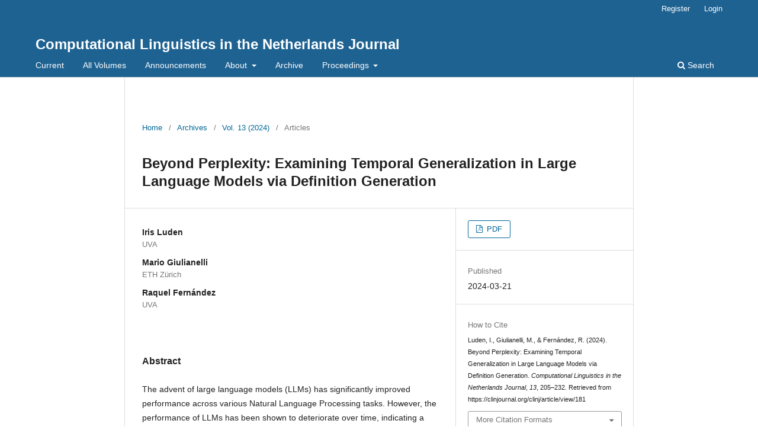

--- FILE ---
content_type: text/html; charset=utf-8
request_url: https://clinjournal.org/clinj/article/view/181
body_size: 4568
content:
<!DOCTYPE html>
<html lang="en-US" xml:lang="en-US">
<head>
	<meta charset="utf-8">
	<meta name="viewport" content="width=device-width, initial-scale=1.0">
	<title>
		Beyond Perplexity: Examining Temporal Generalization in Large Language Models via Definition Generation
							| Computational Linguistics in the Netherlands Journal
			</title>

	
<meta name="generator" content="Open Journal Systems 3.3.0.13">
<link rel="schema.DC" href="http://purl.org/dc/elements/1.1/" />
<meta name="DC.Creator.PersonalName" content="Iris Luden"/>
<meta name="DC.Creator.PersonalName" content="Mario Giulianelli"/>
<meta name="DC.Creator.PersonalName" content="Raquel Fernández"/>
<meta name="DC.Date.created" scheme="ISO8601" content="2024-03-21"/>
<meta name="DC.Date.dateSubmitted" scheme="ISO8601" content="2024-03-20"/>
<meta name="DC.Date.issued" scheme="ISO8601" content="2024-03-21"/>
<meta name="DC.Date.modified" scheme="ISO8601" content="2024-03-21"/>
<meta name="DC.Description" xml:lang="en" content="The advent of large language models (LLMs) has significantly improved performance across various Natural Language Processing tasks. However, the performance of LLMs has been shown to deteriorate over time, indicating a lack of temporal generalization. To date, performance deterioration of LLMs is primarily attributed to the factual changes in the real world over time. However, not only the facts of the world, but also the language we use to describe it constantly changes. Recent studies have indicated a relationship between performance deterioration and semantic change. This is typically measured using perplexity scores and relative performance on downstream tasks. Yet, perplexity and accuracy do not explain the effects of temporally shifted data on LLMs in practice. In this work, we propose to assess lexico-semantic temporal generalization of a language model by exploiting the task of contextualized word definition generation. This in-depth semantic assessment enables interpretable insights into the possible mistakes a model may perpetrate due to meaning shift, and can be used to complement more coarse-grained measures like perplexity scores. To assess how semantic change impacts performance, we design the task by differentiating between semantically stable, changing, and emerging target words, and experiment with T5-base, fine-tuned for contextualized definition generation. Our results indicate that (i) the model’s performance deteriorates for the task of contextualized word definition generation, (ii) the performance deteriorates more for semantically changing words compared to semantically stable words, (iii) the model exhibits significantly lower performance and potential bias for emerging words, and (iv) the performance does not correlate with cross-entropy or (pseudo)-perplexity scores. Overall, our results show that definition generation can be a promising task to assess a model’s capacity for temporal generalization with respect to semantic change."/>
<meta name="DC.Format" scheme="IMT" content="application/pdf"/>
<meta name="DC.Identifier" content="181"/>
<meta name="DC.Identifier.pageNumber" content="205-232"/>
<meta name="DC.Identifier.URI" content="https://clinjournal.org/clinj/article/view/181"/>
<meta name="DC.Language" scheme="ISO639-1" content="en"/>
<meta name="DC.Rights" content="Copyright (c) 2024 Computational Linguistics in the Netherlands Journal"/>
<meta name="DC.Rights" content=""/>
<meta name="DC.Source" content="Computational Linguistics in the Netherlands Journal"/>
<meta name="DC.Source.ISSN" content="2211-4009"/>
<meta name="DC.Source.Volume" content="13"/>
<meta name="DC.Source.URI" content="https://clinjournal.org/clinj"/>
<meta name="DC.Title" content="Beyond Perplexity: Examining Temporal Generalization in Large Language Models via Definition Generation"/>
<meta name="DC.Type" content="Text.Serial.Journal"/>
<meta name="DC.Type.articleType" content="Articles"/>
<meta name="gs_meta_revision" content="1.1"/>
<meta name="citation_journal_title" content="Computational Linguistics in the Netherlands Journal"/>
<meta name="citation_journal_abbrev" content="CLIN Journal"/>
<meta name="citation_issn" content="2211-4009"/> 
<meta name="citation_author" content="Iris Luden"/>
<meta name="citation_author_institution" content="UVA"/>
<meta name="citation_author" content="Mario Giulianelli"/>
<meta name="citation_author_institution" content="ETH Zürich"/>
<meta name="citation_author" content="Raquel Fernández"/>
<meta name="citation_author_institution" content="UVA"/>
<meta name="citation_title" content="Beyond Perplexity: Examining Temporal Generalization in Large Language Models via Definition Generation"/>
<meta name="citation_language" content="en"/>
<meta name="citation_date" content="2024/03/21"/>
<meta name="citation_volume" content="13"/>
<meta name="citation_firstpage" content="205"/>
<meta name="citation_lastpage" content="232"/>
<meta name="citation_abstract_html_url" content="https://clinjournal.org/clinj/article/view/181"/>
<meta name="citation_pdf_url" content="https://clinjournal.org/clinj/article/download/181/197"/>
	<link rel="stylesheet" href="https://clinjournal.org/clinj/$$$call$$$/page/page/css?name=stylesheet" type="text/css" /><link rel="stylesheet" href="https://clinjournal.org/clinj/$$$call$$$/page/page/css?name=font" type="text/css" /><link rel="stylesheet" href="https://clinjournal.org/lib/pkp/styles/fontawesome/fontawesome.css?v=3.3.0.13" type="text/css" />
</head>
<body class="pkp_page_article pkp_op_view" dir="ltr">

	<div class="pkp_structure_page">

				<header class="pkp_structure_head" id="headerNavigationContainer" role="banner">
						 <nav class="cmp_skip_to_content" aria-label="Jump to content links">
	<a href="#pkp_content_main">Skip to main content</a>
	<a href="#siteNav">Skip to main navigation menu</a>
		<a href="#pkp_content_footer">Skip to site footer</a>
</nav>

			<div class="pkp_head_wrapper">

				<div class="pkp_site_name_wrapper">
					<button class="pkp_site_nav_toggle">
						<span>Open Menu</span>
					</button>
										<div class="pkp_site_name">
																<a href="						https://clinjournal.org/clinj/index
					" class="is_text">Computational Linguistics in the Netherlands Journal</a>
										</div>
				</div>

				
				<nav class="pkp_site_nav_menu" aria-label="Site Navigation">
					<a id="siteNav"></a>
					<div class="pkp_navigation_primary_row">
						<div class="pkp_navigation_primary_wrapper">
																				<ul id="navigationPrimary" class="pkp_navigation_primary pkp_nav_list">
								<li class="">
				<a href="https://clinjournal.org/clinj/issue/current">
					Current
				</a>
							</li>
								<li class="">
				<a href="https://clinjournal.org/clinj/issue/archive">
					All Volumes
				</a>
							</li>
								<li class="">
				<a href="https://clinjournal.org/clinj/announcement">
					Announcements
				</a>
							</li>
								<li class="">
				<a href="https://clinjournal.org/clinj/about">
					About
				</a>
									<ul>
																					<li class="">
									<a href="https://clinjournal.org/clinj/about">
										About the Journal
									</a>
								</li>
																												<li class="">
									<a href="https://clinjournal.org/clinj/about/editorialTeam">
										Editorial Team
									</a>
								</li>
																												<li class="">
									<a href="https://clinjournal.org/clinj/about/contact">
										Contact
									</a>
								</li>
																		</ul>
							</li>
								<li class="">
				<a href="https://clinjournal.org/clinj/early-archive">
					Archive
				</a>
							</li>
								<li class="">
				<a href="https://clinjournal.org/clinj/proceedings">
					Proceedings
				</a>
									<ul>
																					<li class="">
									<a href="https://clinjournal.org/clinj/CLIN20">
										CLIN 20
									</a>
								</li>
																												<li class="">
									<a href="https://clinjournal.org/clinj/CLIN19">
										CLIN 19
									</a>
								</li>
																												<li class="">
									<a href="https://clinjournal.org/clinj/CLIN18">
										CLIN 18
									</a>
								</li>
																												<li class="">
									<a href="https://clinjournal.org/clinj/CLIN17">
										CLIN 17
									</a>
								</li>
																												<li class="">
									<a href="https://clinjournal.org/clinj/CLIN16">
										CLIN 16
									</a>
								</li>
																												<li class="">
									<a href="https://clinjournal.org/clinj/CLIN15">
										CLIN 15
									</a>
								</li>
																												<li class="">
									<a href="https://clinjournal.org/clinj/CLIN14">
										CLIN 14
									</a>
								</li>
																												<li class="">
									<a href="https://clinjournal.org/clinj/CLIN13">
										CLIN 13
									</a>
								</li>
																												<li class="">
									<a href="https://clinjournal.org/clinj/CLIN12">
										CLIN 12
									</a>
								</li>
																												<li class="">
									<a href="https://clinjournal.org/clinj/CLIN11">
										CLIN 11
									</a>
								</li>
																												<li class="">
									<a href="https://clinjournal.org/clinj/CLIN10">
										CLIN 10
									</a>
								</li>
																												<li class="">
									<a href="https://clinjournal.org/clinj/CLIN9">
										CLIN 9
									</a>
								</li>
																												<li class="">
									<a href="https://clinjournal.org/clinj/CLIN8">
										CLIN 8
									</a>
								</li>
																												<li class="">
									<a href="https://clinjournal.org/clinj/CLIN7">
										CLIN 7
									</a>
								</li>
																												<li class="">
									<a href="https://clinjournal.org/clinj/CLIN6">
										CLIN 6
									</a>
								</li>
																												<li class="">
									<a href="https://clinjournal.org/clinj/CLIN5">
										CLIN 5
									</a>
								</li>
																												<li class="">
									<a href="https://clinjournal.org/clinj/CLIN4">
										CLIN 4
									</a>
								</li>
																												<li class="">
									<a href="https://clinjournal.org/clinj/CLIN3">
										CLIN 3
									</a>
								</li>
																												<li class="">
									<a href="https://clinjournal.org/clinj/CLIN2">
										CLIN 2
									</a>
								</li>
																												<li class="">
									<a href="https://clinjournal.org/clinj/CLIN1">
										CLIN 1
									</a>
								</li>
																		</ul>
							</li>
			</ul>

				

																						<div class="pkp_navigation_search_wrapper">
									<a href="https://clinjournal.org/clinj/search" class="pkp_search pkp_search_desktop">
										<span class="fa fa-search" aria-hidden="true"></span>
										Search
									</a>
								</div>
													</div>
					</div>
					<div class="pkp_navigation_user_wrapper" id="navigationUserWrapper">
							<ul id="navigationUser" class="pkp_navigation_user pkp_nav_list">
								<li class="profile">
				<a href="https://clinjournal.org/clinj/user/register">
					Register
				</a>
							</li>
								<li class="profile">
				<a href="https://clinjournal.org/clinj/login">
					Login
				</a>
							</li>
										</ul>

					</div>
				</nav>
			</div><!-- .pkp_head_wrapper -->
		</header><!-- .pkp_structure_head -->

						<div class="pkp_structure_content has_sidebar">
			<div class="pkp_structure_main" role="main">
				<a id="pkp_content_main"></a>

<div class="page page_article">
			<nav class="cmp_breadcrumbs" role="navigation" aria-label="You are here:">
	<ol>
		<li>
			<a href="https://clinjournal.org/clinj/index">
				Home
			</a>
			<span class="separator">/</span>
		</li>
		<li>
			<a href="https://clinjournal.org/clinj/issue/archive">
				Archives
			</a>
			<span class="separator">/</span>
		</li>
					<li>
				<a href="https://clinjournal.org/clinj/issue/view/13">
					Vol. 13 (2024)
				</a>
				<span class="separator">/</span>
			</li>
				<li class="current" aria-current="page">
			<span aria-current="page">
									Articles
							</span>
		</li>
	</ol>
</nav>
	
		  	 <article class="obj_article_details">

		
	<h1 class="page_title">
		Beyond Perplexity: Examining Temporal Generalization in Large Language Models via Definition Generation
	</h1>

	
	<div class="row">
		<div class="main_entry">

							<section class="item authors">
					<h2 class="pkp_screen_reader">Authors</h2>
					<ul class="authors">
											<li>
							<span class="name">
								Iris Luden
							</span>
															<span class="affiliation">
									UVA
																	</span>
																				</li>
											<li>
							<span class="name">
								Mario Giulianelli
							</span>
															<span class="affiliation">
									ETH Zürich
																	</span>
																				</li>
											<li>
							<span class="name">
								Raquel Fernández
							</span>
															<span class="affiliation">
									UVA
																	</span>
																				</li>
										</ul>
				</section>
			
						
						
										<section class="item abstract">
					<h2 class="label">Abstract</h2>
					<p>The advent of large language models (LLMs) has significantly improved performance across various Natural Language Processing tasks. However, the performance of LLMs has been shown to deteriorate over time, indicating a lack of temporal generalization. To date, performance deterioration of LLMs is primarily attributed to the factual changes in the real world over time. However, not only the facts of the world, but also the language we use to describe it constantly changes. Recent studies have indicated a relationship between performance deterioration and semantic change. This is typically measured using perplexity scores and relative performance on downstream tasks. Yet, perplexity and accuracy do not explain the effects of temporally shifted data on LLMs in practice. In this work, we propose to assess lexico-semantic temporal generalization of a language model by exploiting the task of contextualized word definition generation. This in-depth semantic assessment enables interpretable insights into the possible mistakes a model may perpetrate due to meaning shift, and can be used to complement more coarse-grained measures like perplexity scores. To assess how semantic change impacts performance, we design the task by differentiating between semantically stable, changing, and emerging target words, and experiment with T5-base, fine-tuned for contextualized definition generation. Our results indicate that (i) the model’s performance deteriorates for the task of contextualized word definition generation, (ii) the performance deteriorates more for semantically changing words compared to semantically stable words, (iii) the model exhibits significantly lower performance and potential bias for emerging words, and (iv) the performance does not correlate with cross-entropy or (pseudo)-perplexity scores. Overall, our results show that definition generation can be a promising task to assess a model’s capacity for temporal generalization with respect to semantic change.</p>
				</section>
			
			

																																	
						
		</div><!-- .main_entry -->

		<div class="entry_details">

						
										<div class="item galleys">
					<h2 class="pkp_screen_reader">
						Downloads
					</h2>
					<ul class="value galleys_links">
													<li>
								
	
							

<a class="obj_galley_link pdf" href="https://clinjournal.org/clinj/article/view/181/197">

		
	PDF

	</a>
							</li>
											</ul>
				</div>
						
						<div class="item published">
				<section class="sub_item">
					<h2 class="label">
						Published
					</h2>
					<div class="value">
																			<span>2024-03-21</span>
																	</div>
				</section>
							</div>
			
										<div class="item citation">
					<section class="sub_item citation_display">
						<h2 class="label">
							How to Cite
						</h2>
						<div class="value">
							<div id="citationOutput" role="region" aria-live="polite">
								<div class="csl-bib-body">
  <div class="csl-entry">Luden, I., Giulianelli, M., &#38; Fernández, R. (2024). Beyond Perplexity: Examining Temporal Generalization in Large Language Models via Definition Generation. <i>Computational Linguistics in the Netherlands Journal</i>, <i>13</i>, 205–232. Retrieved from https://clinjournal.org/clinj/article/view/181</div>
</div>
							</div>
							<div class="citation_formats">
								<button class="cmp_button citation_formats_button" aria-controls="cslCitationFormats" aria-expanded="false" data-csl-dropdown="true">
									More Citation Formats
								</button>
								<div id="cslCitationFormats" class="citation_formats_list" aria-hidden="true">
									<ul class="citation_formats_styles">
																					<li>
												<a
													aria-controls="citationOutput"
													href="https://clinjournal.org/clinj/citationstylelanguage/get/acm-sig-proceedings?submissionId=181&amp;publicationId=172"
													data-load-citation
													data-json-href="https://clinjournal.org/clinj/citationstylelanguage/get/acm-sig-proceedings?submissionId=181&amp;publicationId=172&amp;return=json"
												>
													ACM
												</a>
											</li>
																					<li>
												<a
													aria-controls="citationOutput"
													href="https://clinjournal.org/clinj/citationstylelanguage/get/acs-nano?submissionId=181&amp;publicationId=172"
													data-load-citation
													data-json-href="https://clinjournal.org/clinj/citationstylelanguage/get/acs-nano?submissionId=181&amp;publicationId=172&amp;return=json"
												>
													ACS
												</a>
											</li>
																					<li>
												<a
													aria-controls="citationOutput"
													href="https://clinjournal.org/clinj/citationstylelanguage/get/apa?submissionId=181&amp;publicationId=172"
													data-load-citation
													data-json-href="https://clinjournal.org/clinj/citationstylelanguage/get/apa?submissionId=181&amp;publicationId=172&amp;return=json"
												>
													APA
												</a>
											</li>
																					<li>
												<a
													aria-controls="citationOutput"
													href="https://clinjournal.org/clinj/citationstylelanguage/get/associacao-brasileira-de-normas-tecnicas?submissionId=181&amp;publicationId=172"
													data-load-citation
													data-json-href="https://clinjournal.org/clinj/citationstylelanguage/get/associacao-brasileira-de-normas-tecnicas?submissionId=181&amp;publicationId=172&amp;return=json"
												>
													ABNT
												</a>
											</li>
																					<li>
												<a
													aria-controls="citationOutput"
													href="https://clinjournal.org/clinj/citationstylelanguage/get/chicago-author-date?submissionId=181&amp;publicationId=172"
													data-load-citation
													data-json-href="https://clinjournal.org/clinj/citationstylelanguage/get/chicago-author-date?submissionId=181&amp;publicationId=172&amp;return=json"
												>
													Chicago
												</a>
											</li>
																					<li>
												<a
													aria-controls="citationOutput"
													href="https://clinjournal.org/clinj/citationstylelanguage/get/harvard-cite-them-right?submissionId=181&amp;publicationId=172"
													data-load-citation
													data-json-href="https://clinjournal.org/clinj/citationstylelanguage/get/harvard-cite-them-right?submissionId=181&amp;publicationId=172&amp;return=json"
												>
													Harvard
												</a>
											</li>
																					<li>
												<a
													aria-controls="citationOutput"
													href="https://clinjournal.org/clinj/citationstylelanguage/get/ieee?submissionId=181&amp;publicationId=172"
													data-load-citation
													data-json-href="https://clinjournal.org/clinj/citationstylelanguage/get/ieee?submissionId=181&amp;publicationId=172&amp;return=json"
												>
													IEEE
												</a>
											</li>
																					<li>
												<a
													aria-controls="citationOutput"
													href="https://clinjournal.org/clinj/citationstylelanguage/get/modern-language-association?submissionId=181&amp;publicationId=172"
													data-load-citation
													data-json-href="https://clinjournal.org/clinj/citationstylelanguage/get/modern-language-association?submissionId=181&amp;publicationId=172&amp;return=json"
												>
													MLA
												</a>
											</li>
																					<li>
												<a
													aria-controls="citationOutput"
													href="https://clinjournal.org/clinj/citationstylelanguage/get/turabian-fullnote-bibliography?submissionId=181&amp;publicationId=172"
													data-load-citation
													data-json-href="https://clinjournal.org/clinj/citationstylelanguage/get/turabian-fullnote-bibliography?submissionId=181&amp;publicationId=172&amp;return=json"
												>
													Turabian
												</a>
											</li>
																					<li>
												<a
													aria-controls="citationOutput"
													href="https://clinjournal.org/clinj/citationstylelanguage/get/vancouver?submissionId=181&amp;publicationId=172"
													data-load-citation
													data-json-href="https://clinjournal.org/clinj/citationstylelanguage/get/vancouver?submissionId=181&amp;publicationId=172&amp;return=json"
												>
													Vancouver
												</a>
											</li>
																			</ul>
																			<div class="label">
											Download Citation
										</div>
										<ul class="citation_formats_styles">
																							<li>
													<a href="https://clinjournal.org/clinj/citationstylelanguage/download/ris?submissionId=181&amp;publicationId=172">
														<span class="fa fa-download"></span>
														Endnote/Zotero/Mendeley (RIS)
													</a>
												</li>
																							<li>
													<a href="https://clinjournal.org/clinj/citationstylelanguage/download/bibtex?submissionId=181&amp;publicationId=172">
														<span class="fa fa-download"></span>
														BibTeX
													</a>
												</li>
																					</ul>
																	</div>
							</div>
						</div>
					</section>
				</div>
			
										<div class="item issue">

											<section class="sub_item">
							<h2 class="label">
								Issue
							</h2>
							<div class="value">
								<a class="title" href="https://clinjournal.org/clinj/issue/view/13">
									Vol. 13 (2024)
								</a>
							</div>
						</section>
					
											<section class="sub_item">
							<h2 class="label">
								Section
							</h2>
							<div class="value">
								Articles
							</div>
						</section>
					
									</div>
			
						
						
			

		</div><!-- .entry_details -->
	</div><!-- .row -->

</article>

	<div id="articlesBySameAuthorList">
						<h3>Most read articles by the same author(s)</h3>

			<ul>
																													<li>
													Mario Giulianelli,
													Daniël de Kok,
												<a href="https://clinjournal.org/clinj/article/view/82">
							Semi-Supervised Emotion Lexicon Expansion with Label Propagation
						</a>,
						<a href="https://clinjournal.org/clinj/issue/view/8">
							Computational Linguistics in the Netherlands Journal: Vol. 8 (2018)
						</a>
					</li>
							</ul>
			<div id="articlesBySameAuthorPages">
				
			</div>
			</div>


</div><!-- .page -->

	</div><!-- pkp_structure_main -->

							</div><!-- pkp_structure_content -->

<div class="pkp_structure_footer_wrapper" role="contentinfo">
	<a id="pkp_content_footer"></a>

	<div class="pkp_structure_footer">

					<div class="pkp_footer_content">
				<p>© CLIN Journal, 2011-2019. ISSN: 2211-4009.</p>
			</div>
		
		<div class="pkp_brand_footer" role="complementary">
			<a href="https://clinjournal.org/clinj/about/aboutThisPublishingSystem">
				<img alt="More information about the publishing system, Platform and Workflow by OJS/PKP." src="https://clinjournal.org/templates/images/ojs_brand.png">
			</a>
		</div>
	</div>
</div><!-- pkp_structure_footer_wrapper -->

</div><!-- pkp_structure_page -->

<script src="https://clinjournal.org/lib/pkp/lib/vendor/components/jquery/jquery.min.js?v=3.3.0.13" type="text/javascript"></script><script src="https://clinjournal.org/lib/pkp/lib/vendor/components/jqueryui/jquery-ui.min.js?v=3.3.0.13" type="text/javascript"></script><script src="https://clinjournal.org/plugins/themes/default/js/lib/popper/popper.js?v=3.3.0.13" type="text/javascript"></script><script src="https://clinjournal.org/plugins/themes/default/js/lib/bootstrap/util.js?v=3.3.0.13" type="text/javascript"></script><script src="https://clinjournal.org/plugins/themes/default/js/lib/bootstrap/dropdown.js?v=3.3.0.13" type="text/javascript"></script><script src="https://clinjournal.org/plugins/themes/default/js/main.js?v=3.3.0.13" type="text/javascript"></script><script src="https://clinjournal.org/plugins/generic/citationStyleLanguage/js/articleCitation.js?v=3.3.0.13" type="text/javascript"></script>


</body>
</html>
